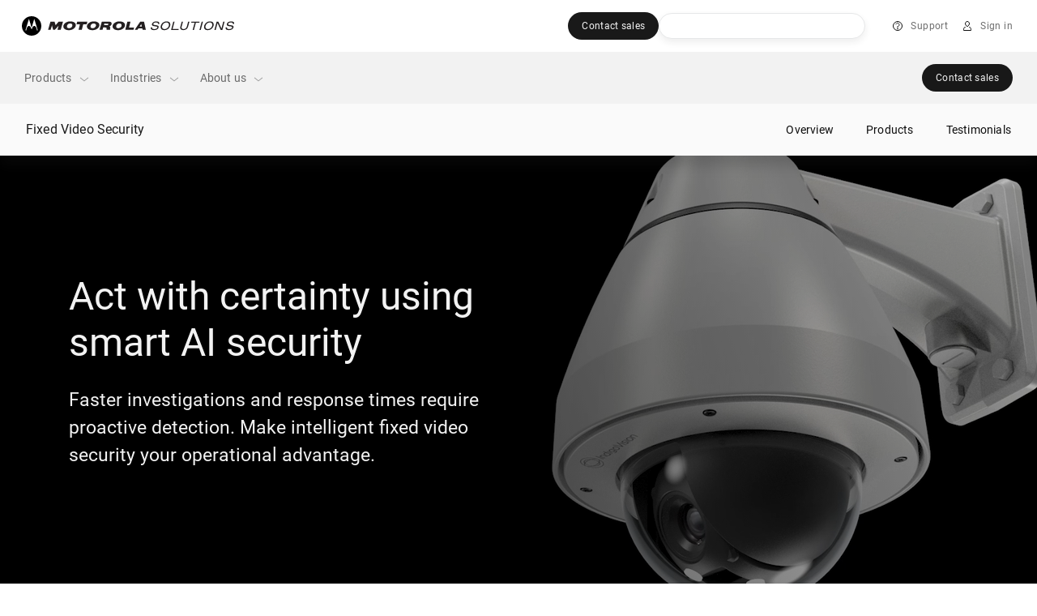

--- FILE ---
content_type: text/css
request_url: https://myapps.motorolasolutions.com/msi-global-styles/21.17.1/modal.css
body_size: 982
content:
.modal-open{overflow:hidden}.modal-open .modal{overflow-x:hidden;overflow-y:auto}.modal{position:fixed;top:0;left:0;z-index:1050;display:none;width:100%;height:100%;overflow:hidden;outline:0}.modal-dialog{position:relative;width:auto;margin:0;pointer-events:none}.modal.fade .modal-dialog{transition:-webkit-transform .3s ease-out;transition:transform .3s ease-out;transition:transform .3s ease-out, -webkit-transform .3s ease-out;-webkit-transform:translateY(-50px);transform:translateY(-50px)}@media (prefers-reduced-motion:reduce){.modal.fade .modal-dialog{transition:none}}.modal.show .modal-dialog{-webkit-transform:none;transform:none}.modal.modal-static .modal-dialog{-webkit-transform:scale(1.02);transform:scale(1.02)}.modal-dialog-scrollable{display:-ms-flexbox;display:flex;max-height:100%}.modal-dialog-scrollable .modal-content{max-height:100vh;overflow:hidden}.modal-dialog-scrollable .modal-footer,.modal-dialog-scrollable .modal-header{-ms-flex-negative:0;flex-shrink:0}.modal-dialog-scrollable .modal-body{overflow-y:auto}.modal-dialog-centered{display:-ms-flexbox;display:flex;-ms-flex-align:center;align-items:center;min-height:100%}.modal-dialog-centered:before{display:block;height:100vh;height:-webkit-min-content;height:-moz-min-content;height:min-content;content:""}.modal-dialog-centered.modal-dialog-scrollable{-ms-flex-direction:column;flex-direction:column;-ms-flex-pack:center;justify-content:center;height:100%}.modal-dialog-centered.modal-dialog-scrollable .modal-content{max-height:none}.modal-dialog-centered.modal-dialog-scrollable:before{content:none}.modal-content{position:relative;display:-ms-flexbox;display:flex;-ms-flex-direction:column;flex-direction:column;width:100%;pointer-events:auto;background-color:#fff;background-clip:padding-box;border:1px solid rgba(0,0,0,.2);border-radius:0;outline:0}.modal-backdrop{position:fixed;top:0;left:0;z-index:1040;width:100vw;height:100vh;background-color:#000}.modal-backdrop.fade{opacity:0}.modal-backdrop.show{opacity:.6}.modal-header{display:-ms-flexbox;display:flex;-ms-flex-align:start;align-items:flex-start;-ms-flex-pack:justify;justify-content:space-between;padding:12px 16px;border-bottom:0 solid #dee2e6;border-top-left-radius:0;border-top-right-radius:0}.modal-header .close{padding:12px 16px;margin:-12px -16px -12px auto}.modal-title{margin-bottom:0;line-height:1.5}.modal-body{position:relative;-ms-flex:1 1 auto;flex:1 1 auto;padding:0}.modal-footer{display:-ms-flexbox;display:flex;-ms-flex-wrap:wrap;flex-wrap:wrap;-ms-flex-align:center;align-items:center;-ms-flex-pack:end;justify-content:flex-end;padding:0;border-top:0 solid #dee2e6;border-bottom-right-radius:0;border-bottom-left-radius:0}.modal-footer>*{margin:0}.modal-scrollbar-measure{position:absolute;top:-9999px;width:50px;height:50px;overflow:scroll}@media (min-width:576px){.modal-dialog{max-width:600px;margin:1.75rem auto}.modal-dialog-scrollable{max-height:calc(100% - 3.5rem)}.modal-dialog-scrollable .modal-content{max-height:calc(100vh - 3.5rem)}.modal-dialog-centered{min-height:calc(100% - 3.5rem)}.modal-dialog-centered:before{height:calc(100vh - 3.5rem);height:-webkit-min-content;height:-moz-min-content;height:min-content}.modal-sm{max-width:410px}}@media (min-width:992px){.modal-lg,.modal-xl{max-width:790px}}@media (min-width:1200px){.modal-xl{max-width:980px}}@media (min-width:576px){.modal{padding-left:16px;padding-right:16px}}.modal-header{-ms-flex-direction:column-reverse;flex-direction:column-reverse;padding-bottom:16px}.modal-header .close{margin-bottom:0}.modal-title{width:100%}.modal-body,.modal-title{padding-left:16px;padding-right:16px}.modal-content{border-width:0;box-shadow:0 30px 40px 0 rgba(35,35,35,.3)}@media (max-width:575.98px){.modal-dialog{width:100%;height:100%}.modal-dialog-centered.modal-dialog-scrollable .modal-content{height:100%}}.modal-footer{padding:16px}@media (min-width:576px){.modal-footer{padding-top:40px;padding-bottom:56px}}

/*# sourceMappingURL=modal.css.map*/

--- FILE ---
content_type: text/css
request_url: https://myapps.motorolasolutions.com/msi-global-styles/21.17.1/scrims.css
body_size: 299
content:
.scrim-dark-blue{opacity:.9;background-image:linear-gradient(-179deg,#000,#005eb8 99%)}@media (min-width:768px){.scrim-dark-blue{opacity:.9;background-image:linear-gradient(-179deg,#000,#005eb8)}}@media (min-width:992px){.scrim-dark-blue{background-image:linear-gradient(-179deg,#000,#005eb8 95%)}}.scrim-medium-black{background-image:linear-gradient(0deg,#000,rgba(0,0,0,.6))}@media (min-width:768px){.scrim-medium-black{opacity:.9;background-image:linear-gradient(90deg,#000,rgba(0,0,0,.7))}}@media (min-width:992px){.scrim-medium-black{opacity:1;background-image:linear-gradient(46deg,#000 7%,transparent)}}.scrim-pale-blue{background-image:linear-gradient(-180deg,rgba(0,40,255,.2),#1a000b)}@media (min-width:768px){.scrim-pale-blue{background-image:linear-gradient(90deg,rgba(0,40,255,.1),#1a000b)}}@media (min-width:992px){.scrim-pale-blue{background-image:linear-gradient(-231deg,rgba(0,40,255,0),#1a000b)}}.scrim-dark-azure{background-image:linear-gradient(0deg,#000,rgba(0,51,102,.4))}@media (min-width:768px){.scrim-dark-azure{background-image:linear-gradient(-90deg,#000,rgba(0,64,128,.2))}}@media (min-width:992px){.scrim-dark-azure{background-image:linear-gradient(-51deg,#000 1%,rgba(0,64,128,.2) 88%)}}.scrim-transparent{background-image:linear-gradient(-179deg,rgba(0,0,0,.1),rgba(0,0,0,.7))}@media (min-width:768px){.scrim-transparent{background-image:linear-gradient(-179deg,rgba(0,0,0,.05),rgba(0,0,0,.6))}}@media (min-width:992px){.scrim-transparent{background-image:linear-gradient(-179deg,#000,rgba(0,0,0,.5))}}.scrim-gray-blue{background-image:linear-gradient(0deg,#000,rgba(0,51,102,.4))}@media (min-width:768px){.scrim-gray-blue{background-image:linear-gradient(-90deg,#000,rgba(0,64,128,.2))}}@media (min-width:992px){.scrim-gray-blue{background-image:linear-gradient(-51deg,#000 1%,rgba(0,64,128,.2) 88%)}}.scrim-midnight-blue{background:rgba(17,17,17,.9);background-image:linear-gradient(0deg,#24135f 2%,rgba(36,19,95,0))}@media (min-width:768px){.scrim-midnight-blue{background:rgba(17,17,17,.8);background-image:linear-gradient(0deg,#24135f 2%,rgba(36,19,95,0) 99%)}}

/*# sourceMappingURL=scrims.css.map*/

--- FILE ---
content_type: text/css;charset=utf-8
request_url: https://www.motorolasolutions.com/etc.clientlibs/msi-occ/components/herovideo/clientLibs.lc-182995dd4aeac0cdf2d690f6f1bc6b5c-lc.min.css
body_size: 2062
content:
#hero-block-video h2.display-3{font-size:32px !important;line-height:42px !important;font-family:Roboto400,sans-serif !important;letter-spacing:normal !important;text-transform:none !important;font-weight:400 !important}
@media(min-width:768px){#hero-block-video h2.display-3{font-size:40px !important;line-height:48px !important}
}
@media(min-width:992px){#hero-block-video h2.display-3{font-size:48px !important;line-height:57px !important;opacity:.95}
}
#hero-block-video h3{font-weight:400;line-height:1.52}
@media(max-width:1024px){#hero-block-video h3{line-height:1.5}
}
@media(max-width:767px){#hero-block-video h3{line-height:1.42}
}
#hero-block-video p.lead{line-height:1.58}
@media(max-width:1024px){#hero-block-video p.lead{line-height:1.63}
}
@media(max-width:767px){#hero-block-video p.lead{line-height:1.5}
}
@media(max-width:767px){#hero-block-video p,#hero-block-video h2,#hero-block-video h3{text-align:center}
}
#hero-block-video .small{font-size:14px !important}
#hero-block-video h3{font-size:23px}
@media(max-width:575.98px){#hero-block-video h3{font-size:19px !important}
}
@media(min-width:576px) and (max-width:991.98px){#hero-block-video h3{font-size:21px !important}
}
#hero-block-video p{font-size:19px;line-height:inherit;margin-bottom:16px}
@media(max-width:575.98px){#hero-block-video p{font-size:14px !important}
}
#hero-block-video .hero-block-video__scrim{background:linear-gradient(to right,#000,rgba(10,92,185,0.2))}
#hero-block-video .hero-video-dark__scrim{background:linear-gradient(to top,#000,rgba(0,0,0,0.6))}
@media(min-width:768px){#hero-block-video .hero-video-dark__scrim{background:linear-gradient(to right,#000,rgba(0,0,0,0.7))}
}
@media(min-width:1025px){#hero-block-video .hero-video-dark__scrim{background:linear-gradient(69deg,#000,rgba(0,0,0,0.19))}
}
#hero-block-video .hero-block-video__video{left:0;margin:auto;min-height:100%;min-width:100%;object-fit:cover;position:absolute;visibility:visible;width:auto;z-index:-1}
#hero-block-video .brightcove-video{object-fit:cover;margin:0;pointer-events:none;z-index:-1}
#hero-block-video .video-js{background-size:cover}
@media(max-width:767px){#hero-block-video .video-js{height:100% !important}
}
#hero-block-video .vjs-poster{background-size:cover}
#hero-block-video .embed-container{height:100vh;overflow:hidden;position:relative;width:100vw}
#hero-block-video .embed-container>*{display:block;height:100%;left:0;top:0;width:100%}
#hero-block-video img{left:0;height:100%;object-fit:cover;-o-object-fit:cover;-o-object-position:center;object-position:center;position:absolute;top:0;width:100%;z-index:-1}
#hero-block-video .hero-block-video__wrapper{align-content:center;display:flex;overflow:hidden;position:relative;width:100%}
@media(max-width:767px){#hero-block-video .hero-block-video__wrapper{padding:32px 0}
#hero-block-video .hero-block-video__wrapper .video-js{height:100% !important}
}
@media(min-width:768px) and (max-width:1024px){#hero-block-video .hero-block-video__wrapper{padding:92px 0}
}
#hero-block-video .hero-block-video__wrapper>.container .hero-block-video__content>p,#hero-block-video .hero-block-video__wrapper>.container .hero-block-video__content>.lead,#hero-block-video .hero-block-video__wrapper>.container .hero-block-video__content>.p-lead{color:#ccc}
@media(max-width:767px){#hero-block-video .hero-block-video__wrapper>.container .hero-block-video__content>p,#hero-block-video .hero-block-video__wrapper>.container .hero-block-video__content>.lead,#hero-block-video .hero-block-video__wrapper>.container .hero-block-video__content>.p-lead{font-size:14px}
}
@media(min-width:768px) and (max-width:1024px){#hero-block-video .hero-block-video__wrapper>.container .hero-block-video__content>p,#hero-block-video .hero-block-video__wrapper>.container .hero-block-video__content>.lead,#hero-block-video .hero-block-video__wrapper>.container .hero-block-video__content>.p-lead{font-size:16px}
}
#hero-block-video .hero-block-video__wrapper video,#hero-block-video .hero-block-video__wrapper iframe{left:0;margin:auto;min-height:100%;min-width:100%;object-fit:cover;position:absolute;visibility:visible;width:auto;z-index:-1}
#hero-block-video .hero-block-video__wrapper .hero-block-video__content{align-self:center;display:flex;display:-ms-flexbox;flex-direction:column;justify-content:center;padding:0}
@media(max-width:767px){#hero-block-video .hero-block-video__wrapper .hero-block-video__content{text-align:center}
}
#hero-block-video .hero-block-video__wrapper .hero-block-video__content .hero-block-video-wrapper{align-content:center;display:flex}
#hero-block-video .hero-block-video__wrapper .hero-block-video__content .hero-block-video__display-3{color:#fff;letter-spacing:normal;margin-bottom:26px;text-transform:none}
#hero-block-video .hero-block-video__wrapper .hero-block-video__content .hero-block-video__h3{margin-bottom:26px}
@media(max-width:767px){#hero-block-video .hero-block-video__wrapper .hero-block-video__content .hero-block-video__h3{margin-bottom:13px}
}
#hero-block-video .hero-block-video__wrapper .hero-block-video__content .hero-block-video__h3.light{color:#ccc}
#hero-block-video .hero-block-video__wrapper .hero-block-video__content .hero-block-video__p{margin-bottom:26px}
#hero-block-video .hero-block-video__wrapper .hero-block-video__content .hero-block-video__watch{font-size:14px;letter-spacing:.2px;line-height:1.5}
#hero-block-video .hero-block-video__wrapper .hero-block-video__content span.hero-block-video__watch{margin-left:16px;vertical-align:middle}
#hero-block-video .hero-block-video__wrapper .hero-block-video__content .hero-block-video__minutes{color:#ccc;font-size:14px;margin-left:22px}
#hero-block-video .hero-block-video__wrapper .hero-block-video__content .font__light{color:#fff}
#hero-block-video .hero-block-video__wrapper .hero-block-video__content .hero-block-video__button--link{line-height:50px}
@media(min-width:1025px){#hero-block-video .hero-block-video__wrapper .hero-block-video__content .hero-block-video__button--link{margin-right:26px}
}
@media(max-width:1024px){#hero-block-video .hero-block-video__wrapper .hero-block-video__content .hero-block-video__button--link{margin:0 auto 26px;width:100%}
}
#hero-block-video .hero-block-video__wrapper .hero-block-video-buttons{align-content:center;display:flex;flex-direction:row;flex-wrap:wrap}
#hero-block-video .hero-block-video__wrapper .hero-block-video-buttons p{align-self:center;margin-bottom:0}
#hero-block-video .hero-block-video__wrapper .hero-block-video-buttons p .hero-block-minutes{opacity:.6;margin-left:13px}
#hero-block-video .hero-block-video__wrapper .hero-block-video-buttons .hero-block-video-play-buttons{display:flex}
@media(max-width:767px){#hero-block-video .hero-block-video__wrapper .hero-block-video-buttons .hero-block-video-play-buttons{justify-content:center}
}
@media(max-width:1024px){#hero-block-video .hero-block-video__wrapper .hero-block-video-buttons .hero-block-video-play-buttons{width:100%}
}
#hero-block-video .hero-block-video__wrapper .hero-block-video-buttons .hero-block-video-play-buttons .light{color:#ccc}
#hero-block-video .hero-block-video__wrapper .hero-block-video-buttons .hero-block-video-play-buttons .video-link{opacity:.8;transition:opacity .3s}
#hero-block-video .hero-block-video__wrapper .hero-block-video-buttons .hero-block-video-play-buttons .video-link:hover{opacity:1.0}
#hero-block-video .hero-block-video__wrapper .hero-block-video-buttons .hero-block-video-play-buttons + .hero-block-video__button--link{margin:26px auto 0}
@media(min-width:768px){#hero-block-video .hero-block-video__wrapper .hero-block-video-buttons .hero-block-video-play-buttons + .hero-block-video__button--link{margin:26px 0 0}
}
@media(min-width:1025px){#hero-block-video .hero-block-video__wrapper .hero-block-video-buttons .hero-block-video-play-buttons + .hero-block-video__button--link{margin:0 0 0 26px}
}
#hero-block-video .hero-block-video__wrapper .hero-block-video-buttons span.card-video--play{background-color:#fff;border-radius:34px;box-shadow:0 16px 32px 0 rgba(0,0,0,0.2);display:inline-block;height:50px;position:relative;width:50px;vertical-align:middle;z-index:2}
#hero-block-video .hero-block-video__wrapper .hero-block-video-buttons span.card-video--play:after{border-left:13px solid #333;border-top:8px solid transparent;border-bottom:8px solid transparent;content:" ";display:block;left:50%;margin-left:-4px;margin-top:-7px;position:absolute;top:50%}
#hero-block-video .hero-block-video__wrapper .hero-block-video-buttons span.card-video--play:hover{background-color:#f2f2f2}
#hero-block-video .hero-block-video__wrapper .hero-block-video-buttons span.card-video--play--inverse{background-color:transparent;border:1px solid #767676}
#hero-block-video .hero-block-video__wrapper .hero-block-video-buttons span.card-video--play--inverse:after{border-left-color:#c2c2c2}
#hero-block-video .hero-block-video__wrapper .hero-block-video-buttons span.card-video--play--inverse:hover{background-color:transparent}
#hero-block-video .hero-block-video__wrapper .btn{border-radius:36px;font-size:13px;padding:8px 26px;text-transform:uppercase;line-height:2}
#hero-block-video .hero-block-video__wrapper .btn-lg{font-size:13px}
#hero-block-video .hero-block-video__wrapper .btn-text{letter-spacing:1.2px}
#hero-block-video .hero-block-video__wrapper .btn-primary{background-color:#232323;border-color:#232323;color:#fff}
#hero-block-video .hero-block-video__wrapper .btn-primary:hover,#hero-block-video .hero-block-video__wrapper .btn-primary:not(:disabled):not(:disabled):active{background-color:#111;border-color:#111}
#hero-block-video .hero-block-video__wrapper .btn-primary:not(:disabled):not(.disabled):active:focus,#hero-block-video .hero-block-video__wrapper .btn-primary:focus,#hero-block-video .hero-block-video__wrapper .btn-primary.focus{box-shadow:0 0 0 .2rem rgba(0,0,0,0.5)}
#hero-block-video .hero-block-video__wrapper .btn-primary:disabled{background-color:#232323;border-color:#232323;cursor:no-drop;opacity:.6}
#hero-block-video .hero-block-video__wrapper .btn-secondary{background-color:transparent;border-color:#d3d3d3;color:#232323}
#hero-block-video .hero-block-video__wrapper .btn-secondary:hover{background-color:#343434;color:#fff}
#hero-block-video .hero-block-video__wrapper .btn-secondary:active,#hero-block-video .hero-block-video__wrapper .btn-secodnary:active:focus,#hero-block-video .hero-block-video__wrapper .btn-secondary:focus,#hero-block-video .hero-block-video__wrapper .btn-secondary.focus{border:1px solid #232323}
#hero-block-video .hero-block-video__wrapper .btn-secondary:disabled{color:#d3d3d3;cursor:no-drop;opacity:.6}
#hero-block-video .hero-block-video__wrapper .btn-tertiary,#hero-block-video .hero-block-video__wrapper .btn-tertiary:active,#hero-block-video .hero-block-video__wrapper .btn-secodnary:active:focus,#hero-block-video .hero-block-video__wrapper .btn-tertiary:focus,#hero-block-video .hero-block-video__wrapper .btn-tertiary.focus{background-color:#f2f2f2;color:#232323;border:1px solid #f2f2f2}
#hero-block-video .hero-block-video__wrapper .btn-tertiary:hover{background-color:#e6e6e6}
#hero-block-video .hero-block-video__wrapper .btn-tertiary:disabled{color:#232323;cursor:no-drop;opacity:.6}
#hero-block-video .hero-block-video__wrapper .btn-inverse{background-color:#fff;border-color:#fff}
#hero-block-video .hero-block-video__wrapper .btn-inverse .btn-text{color:#232323}
#hero-block-video .hero-block-video__wrapper .btn-inverse:hover,#hero-block-video .hero-block-video__wrapper .btn-inverse:not(:disabled):not(:disabled):active{background-color:transparent}
#hero-block-video .hero-block-video__wrapper .btn-inverse:hover .btn-text,#hero-block-video .hero-block-video__wrapper .btn-inverse:not(:disabled):not(:disabled):active .btn-text{color:#fff}
#hero-block-video .hero-block-video__wrapper .btn-secondary-inverse{background-color:transparent;border-radius:36px;border:solid 1px #fff;color:#fff}
#hero-block-video .hero-block-video__wrapper .btn-secondary-inverse .btn-text{color:#fff;text-align:center}
#hero-block-video .hero-block-video__wrapper .btn-secondary-inverse:hover,#hero-block-video .hero-block-video__wrapper .btn-secondary-inverse:not(:disabled):not(:disabled):active{background-color:#dbdbdb;opacity:1}
#hero-block-video .hero-block-video__wrapper .btn-secondary-inverse:hover .btn-text,#hero-block-video .hero-block-video__wrapper .btn-secondary-inverse:not(:disabled):not(:disabled):active .btn-text{color:#232323}
@media(min-width:1025px){#hero-block-video .hero-block-video__wrapper{height:558px}
#hero-block-video .btn{letter-spacing:1.2px;font-size:13px}
#hero-block-video .btn:focus,#hero-block-video .btn.focus{box-shadow:none}
#hero-block-video .btn-lg{padding:.75rem 1.5rem}
#hero-block-video .btn-primary{border-radius:36px;color:#232323;background:#fff;border-color:#fff}
#hero-block-video .btn-primary:hover,#hero-block-video .btn-primary:focus,#hero-block-video .btn-primary:not(:disabled):not(.disabled):active,#hero-block-video .btn-primary:not(:disabled):not(.disabled).active{color:#111;background:#ddd;border-color:#ddd}
#hero-block-video .btn-lg{padding:.75rem 1.5rem}
#hero-block-video .btn-secondary{border-radius:36px;color:#232323;background:#fff;border-color:#fff}
#hero-block-video .btn-secondary:hover{color:#fff;background:#343434;border-color:#343434}
#hero-block-video .btn-secondary:active,#hero-block-video .btn-secondary:not(:disabled):not(.disabled):active,#hero-block-video .btn-secondary:not(:disabled):not(.disabled).active{color:#232323;border:#232323;background:#fff}
#hero-block-video .btn-secondary:disabled{background:#fff;border-color:#d3d3d3;color:#232323;cursor:no-drop}
#hero-block-video .play-circle{cursor:pointer;width:50px;height:50px;border-radius:50%;display:inline-block;vertical-align:middle;background-color:#fff;border:1px solid #fff;transition:opacity .3s;-webkit-transition:opacity .3s;opacity:1}
#hero-block-video .play-circle-inverse{background-color:transparent;border-color:#767676}
#hero-block-video .play-circle-inverse .play-arrow{border-left-color:#c2c2c2}
#hero-block-video .play-circle-dark{background-color:#232323;border-color:#232323}
#hero-block-video .play-circle-dark .play-arrow{border-left-color:#fff}
#hero-block-video .play-circle-wrapper{cursor:pointer;text-decoration:none;margin:0 30px 13px 0;display:inline-block;opacity:.8;transition:opacity .3s;-webkit-transition:opacity .3s}
#hero-block-video .play-circle-wrapper:hover,#hero-block-video .play-circle-wrapper:focus{opacity:1}
#hero-block-video .play-circle-wrapper:last-child{margin-right:0}
#hero-block-video .play-arrow{cursor:pointer;content:"";display:block;position:relative;width:0;height:0;border-top:9px solid transparent;border-left:13px solid #232323;border-bottom:9px solid transparent;top:16px;right:-20px}
#hero-block-video .play-circle-wrapper-lg{margin-top:48px;margin-right:0}
#hero-block-video .play-circle.play-circle-lg{width:64px;height:64px}
#hero-block-video .play-circle.play-circle-lg .play-arrow{border-width:11px 0 11px 17px;top:21px;right:-26px}
.hero-block-video__content{height:100%}
}
@media(min-width:1025px) and (max-width:767px){.hero-block-video__content{text-align:center}
}
@media(min-width:1025px){.hero-block-video__content .hero-block-video-wrapper{display:flex;align-content:center}
.hero-block-video__content .hero-block-video__h3.light{color:#ccc}
.hero-block-video__content .hero-block-video__minutes{letter-spacing:.2px;margin-left:26px}
}
@media(min-width:1025px) and (max-width:575.98px){.hero-block-video__content .hero-block-video__button--link{float:none !important}
}
@media(min-width:1025px) and (max-width:991.98px){.hero-block-video__content .hero-block-video__button--link{display:inline-block;float:left;margin-left:0 !important;margin-top:40px}
}
@media(min-width:1025px) and (min-width:992px){.hero-block-video__content .hero-block-video__button--link{display:block}
}
@media(min-width:1025px) and (max-width:575.98px){.video-button{text-align:center;margin:auto}
}
@media(min-width:1025px) and (max-width:991.98px){.hero-block-video-buttons{display:inline-block}
}
@media(min-width:1025px){.hero-block-video-buttons p .hero-block-minutes{opacity:.6;margin-left:13px}
.hero-block-video-buttons .hero-block-video-play-buttons:hover span.card-video--play{background-color:#dedede}
.hero-block-video-buttons .hero-block-video-play-buttons:hover span.card-video--play:after{border-left-color:#000}
}
@media(max-width:575px),(max-height:650px){#hero-block-video .hero-block-video__wrapper{height:auto;padding-top:64px;padding-bottom:64px}
}

--- FILE ---
content_type: text/css;charset=utf-8
request_url: https://www.motorolasolutions.com/etc.clientlibs/msi-occ/components/infoblock2a/clientLibs.lc-bc4d189fcae9a92e289ead1f9756b2b5-lc.min.css
body_size: 828
content:
.info-block-2a.tp_no-padding{padding-top:0 !important}.info-block-2a.tp_top-padding-large{padding-top:104px !important}.info-block-2a.tp_top-padding-medium{padding-top:80px !important}.info-block-2a.tp_top-padding-small{padding-top:56px !important}.info-block-2a.tp_top-padding-small-64px{padding-top:64px !important}.info-block-2a.tp_top-padding-super-small{padding-top:32px !important}.info-block-2a.bp_no-padding{padding-bottom:0 !important}.info-block-2a.bp_bottom-padding-large{padding-bottom:104px !important}.info-block-2a.bp_bottom-padding-medium{padding-bottom:80px !important}.info-block-2a.bp_bottom-padding-small{padding-bottom:56px !important}.info-block-2a.bp_bottom-padding-small-64px{padding-bottom:64px !important}.info-block-2a.bp_bottom-padding-super-small{padding-bottom:32px !important}@media(min-width:768px)and (max-width:992px){.info-block-2a.tp_top-padding-large{padding-top:80px !important}.info-block-2a.tp_top-padding-medium{padding-top:64px !important}.info-block-2a.tp_top-padding-small{padding-top:48px !important}.info-block-2a.tp_top-padding-small-64px{padding-top:56px !important}.info-block-2a.tp_top-padding-super-small{padding-top:32px !important}.info-block-2a.bp_bottom-padding-large{padding-bottom:80px !important}.info-block-2a.bp_bottom-padding-medium{padding-bottom:64px !important}.info-block-2a.bp_bottom-padding-small{padding-bottom:48px !important}.info-block-2a.bp_bottom-padding-small-64px{padding-bottom:56px !important}.info-block-2a.bp_bottom-padding-super-small{padding-bottom:32px !important}}@media(max-width:767px){.info-block-2a.tp_top-padding-large{padding-top:64px !important}.info-block-2a.tp_top-padding-medium{padding-top:56px !important}.info-block-2a.tp_top-padding-small{padding-top:32px !important}.info-block-2a.tp_top-padding-small-64px{padding-top:48px !important}.info-block-2a.tp_top-padding-super-small{padding-top:32px !important}.info-block-2a.bp_bottom-padding-large{padding-bottom:64px !important}.info-block-2a.bp_bottom-padding-medium{padding-bottom:56px !important}.info-block-2a.bp_bottom-padding-small{padding-bottom:32px !important}.info-block-2a.bp_bottom-padding-small-64px{padding-bottom:48px !important}.info-block-2a.bp_bottom-padding-super-small{padding-bottom:32px !important}}.info-block-2a-content{padding-top:64px}@media (min-width:768px){.info-block-2a-list-item{font-size:19px}}@media (min-width:992px){.info-block-2a-list-item{font-size:19px}}.info-block-2a .image-video-container{position:relative;margin-bottom:40px}.info-block-2a .image-video-overlay{position:absolute;top:0;left:0;width:100%;height:100%;opacity:0;background-image:linear-gradient(242deg, transparent, #000);transition:all .3s ease-out}.info-block-2a .image-video-link{display:inline-block}.info-block-2a .image-video-link:hover .image-video-overlay{opacity:.5;transition:all .3s ease-out}.info-block-2a .image-video-icon-play{width:64px;height:64px;background-color:#fff;box-shadow:0 16px 32px 0 rgba(0, 0, 0, .2);display:block;position:absolute;left:50%;top:45%;z-index:2;border-radius:34px;margin-top:-17px;margin-left:-30px}.info-block-2a .image-video-icon-play:after{content:" ";border-left:15px solid #333;border-top:10px solid transparent;border-bottom:10px solid transparent;margin-left:-5px;margin-top:-9px;position:absolute;top:50%;left:50%;display:block}.info-block-2a-item-title{font-style:normal;font-stretch:normal;color:rgba(0, 0, 0, .95);margin-bottom:16px}.info-block-2a-item-title .icon{line-height:24px;-ms-flex-item-align:center;align-self:center;vertical-align:top;display:inline-block;height:24px;width:24px;margin-right:16px}.info-block-2a-item-title .icon svg{height:24px;width:24px}.info-block-2a-item-title svg *{fill:rgba(0, 0, 0, .95)}.info-block-2a-item-body{font-style:normal;font-stretch:normal;color:rgba(0, 0, 0, .6);margin-bottom:40px}@media (min-width:992px){.info-block-2a-item-body{margin-bottom:42px}}.info-block-2a-temp-class{margin-bottom:16px !important}@media (min-width:992px){.info-block-2a-temp-class{margin-bottom:20px !important}}.info-block-2a-item-link{font-size:14px;font-weight:400;font-style:normal;font-stretch:normal;line-height:21px;letter-spacing:.2px;margin-bottom:40px}.info-block-2a-item-link span{color:#005fbe}.info-block-2a-item-link span svg path{fill:#005fbe}@media (min-width:992px){.info-block-2a-item-link{margin-bottom:42px}}.info-block-2a.bg-light.bg-primary{background-color:#fff !important}.info-block-2a.bg-light.bg-secondary{background-color:#fafafa !important}.info-block-2a.bg-light.bg-tertiary{background-color:#f2f2f2 !important}.info-block-2a.bg-dark{background-color:#343434 !important}.info-block-2a.bg-dark .info-block-2a-item-title{color:hsla(0, 0%, 100%, .95)}.info-block-2a.bg-dark .info-block-2a-item-title svg *{fill:hsla(0, 0%, 100%, .95)}.info-block-2a.bg-dark .info-block-2a-item-body{color:hsla(0, 0%, 100%, .6)}.info-block-2a.bg-dark.bg-primary{background-color:#343434 !important}.info-block-2a.bg-dark.bg-secondary{background-color:#232323 !important}.info-block-2a.bg-dark.bg-tertiary{background-color:#1f1f1f !important}.info-block-2a.bg-dark.bg-premium-primary{background-color:#111 !important}.info-block-2a.bg-dark.bg-premium-secondary{background-color:#0d0d0d !important}.info-block-2a.bg-dark.bg-premium-tertiary{background-color:#090909 !important}.info-block-2a.bg-dark .info-block-2a-item-link a span{color:#00a5e5}.info-block-2a.bg-dark .info-block-2a-item-link a span svg path{fill:#00a5e5}

/*# sourceMappingURL=infoblock2a.css.map*/

--- FILE ---
content_type: text/css;charset=utf-8
request_url: https://www.motorolasolutions.com/etc.clientlibs/msi-occ/components/splitimgecomponent/clientLibs.lc-7daad5cc863d890bd419d1cbb718239b-lc.min.css
body_size: 649
content:
#high-level-feature.hlevel-feature__wrapper .hlevel-feature__wrapper--image{display:-ms-flexbox;display:flex;-ms-flex-pack:center;justify-content:center;width:100%}#high-level-feature.hlevel-feature__wrapper .hlevel-feature__wrapper--img{-o-object-fit:cover;object-fit:cover;z-index:0;overflow:hidden;width:100%}#high-level-feature.hlevel-feature__wrapper .hlevel-feature__wrapper--content{background-color:#fafafa;min-height:200px;padding:64px 15px 48px;text-align:center;z-index:1}#high-level-feature.hlevel-feature__wrapper .font__h4{font-size:32px;font-style:normal;font-stretch:normal;line-height:1.41;letter-spacing:-.5px;color:rgba(0, 0, 0, .95);margin-bottom:24px}#high-level-feature.hlevel-feature__wrapper .font__p--lead{font-size:19px;font-style:normal;font-stretch:normal;line-height:1.58;margin-bottom:40px;letter-spacing:normal;color:rgba(0, 0, 0, .6)}#high-level-feature.hlevel-feature__wrapper .font__p--lead br{display:block;margin:26px 0;content:""}#high-level-feature.hlevel-feature__wrapper .btn{border-radius:36px;padding:8px 26px;text-transform:uppercase;font-weight:400;font-style:normal;font-stretch:normal;line-height:2;letter-spacing:1.2px;text-align:center}#high-level-feature.hlevel-feature__wrapper .btn-lg{font-size:13px}#high-level-feature.hlevel-feature__wrapper .btn-primary{background-color:#232323;border-color:#232323;color:#fff}#high-level-feature.hlevel-feature__wrapper .btn-primary:hover,#high-level-feature.hlevel-feature__wrapper .btn-primary:not(:disabled):not(:disabled):active{background-color:#111;border-color:#111}#high-level-feature.hlevel-feature__wrapper .btn-primary:focus,#high-level-feature.hlevel-feature__wrapper .btn-primary:not(:disabled):not(.disabled):active:focus{box-shadow:0 0 0 .2rem rgba(0, 0, 0, .5)}#high-level-feature.hlevel-feature__wrapper .btn-primary:disabled{opacity:.6;background-color:#232323;border-color:#232323;cursor:no-drop}#high-level-feature .btn-primary.focus{box-shadow:0 0 0 .2rem rgba(0, 0, 0, .5)}@media (max-width:768px){#high-level-feature.hlevel-feature__wrapper .hlevel-feature__wrapper--img{height:196.9px}#high-level-feature.hlevel-feature__wrapper .hlevel-feature__header{text-align:center}#high-level-feature.hlevel-feature__wrapper .hlevel-feature__wrapper--content{padding:15px 15px 48px}}@media (min-width:768px){#high-level-feature.hlevel-feature__wrapper{display:-ms-flexbox;display:flex;-ms-flex-direction:row;flex-direction:row;padding-top:0}#high-level-feature.hlevel-feature__wrapper .hlevel-feature__wrapper--img{padding:0;-o-object-fit:cover;object-fit:cover;width:100%;height:494px}#high-level-feature.hlevel-feature__wrapper .hlevel-feature__header{-ms-flex-item-align:center;align-self:center}#high-level-feature.hlevel-feature__wrapper .hlevel-feature__wrapper--content{text-align:left;padding:38px 48px;display:-ms-flexbox;display:flex;-ms-flex-wrap:wrap;flex-wrap:wrap}#high-level-feature.hlevel-feature__wrapper .font__h4{margin-top:0;font-size:28px;line-height:1.5}#high-level-feature.hlevel-feature__wrapper .font__p--lead{font-size:19px;line-height:1.5}#high-level-feature.hlevel-feature__img-right{display:-ms-flexbox;display:flex}#high-level-feature.hlevel-feature__img-right section:first-child{-ms-flex-order:2;order:2}}@media (min-width:992px){#high-level-feature.hlevel-feature__wrapper .font__h4{font-size:32px;letter-spacing:-.5px;line-height:45px}#high-level-feature.hlevel-feature__wrapper .font__p--lead{line-height:1.58}#high-level-feature.hlevel-feature__wrapper .hlevel-feature__wrapper--content{padding:124px 110px}#high-level-feature.hlevel-feature__wrapper .hlevel-feature__wrapper--img{position:relative;height:723px;width:100%}#high-level-feature.hlevel-feature__wrapper .hlevel-feature__img-left .hlevel-feature__wrapper--img{right:unset}#high-level-feature.hlevel-feature__wrapper .hlevel-feature__img-right .hlevel-feature__wrapper--img{left:unset}}@media (min-width:1200px){#high-level-feature.hlevel-feature__wrapper .hlevel-feature__wrapper--content{padding:0 154px}#high-level-feature.hlevel-feature__img-right .hlevel-feature__wrapper--content{padding-left:17%;width:100%}#high-level-feature.hlevel-feature__img-left .hlevel-feature__wrapper--content{padding-right:17%;width:100%}#high-level-feature.hlevel-feature__wrapper .hlevel-feature__wrapper--img{position:relative;height:723px}}.modal-dialog{max-width:none;width:70%}.modal-body{height:500px}

/*# sourceMappingURL=split.css.map*/

--- FILE ---
content_type: text/css;charset=utf-8
request_url: https://www.motorolasolutions.com/etc.clientlibs/msi-occ/components/testimonialrotator/clientLibs.lc-3194893e61b649bb6b2504b077f535b0-lc.min.css
body_size: 1085
content:
@media(min-width:992px){.pressreleasepage .rotator_block .testimonial-rotator-block.one-of-many-slides{max-width:90%}}@media(min-width:1200px){.pressreleasepage .rotator_block .testimonial-rotator-block.one-of-many-slides{max-width:80%}}@media(min-width:992px){.pressreleasepage .rotator_block .one-slide.container{padding-left:30px;padding-right:30px}}@media(min-width:1400px){.pressreleasepage .rotator_block .carousel-control-next{right:0}}@media(min-width:1400px){.pressreleasepage .rotator_block .carousel-control-prev{left:0}}.rotator_block{padding-bottom:66px;padding-top:64px;position:relative}@media(min-width:768px){.rotator_block{padding-bottom:80px;padding-top:80px}}@media(min-width:992px){.rotator_block{padding-bottom:104px;padding-top:104px}}.rotator_block .carousel-control-next,.rotator_block .carousel-control-prev{background-color:transparent;border:0;cursor:pointer;outline:0;padding:0;position:absolute;top:50%;-webkit-transform:translateY(-50%);transform:translateY(-50%)}.rotator_block .carousel-control-next svg,.rotator_block .carousel-control-prev svg{background:#e5e5e5;height:32px;width:32px}.rotator_block .carousel-control-next svg path,.rotator_block .carousel-control-prev svg path{stroke:rgba(0, 0, 0, .6)}@media(min-width:992px){.rotator_block .carousel-control-next svg,.rotator_block .carousel-control-prev svg{background:transparent;height:64px;width:64px}}.rotator_block .carousel-control-prev{-ms-flex-pack:start;justify-content:flex-start}@media(min-width:1400px){.rotator_block .carousel-control-prev{left:5%}}.rotator_block .carousel-control-next{-ms-flex-pack:end;justify-content:flex-end}@media(min-width:1400px){.rotator_block .carousel-control-next{right:5%}}.rotator_block .carousel-indicators{position:static;background-color:transparent;display:block;padding-top:40px}.rotator_block .carousel-indicators li{display:inline-block;background-color:#ccc;border-radius:50%;border:0;height:14px;margin:0 15px;outline:0;width:14px}@media(min-width:768px){.rotator_block .carousel-indicators li{margin:0 8px}}.rotator_block .carousel-indicators li.active{background-color:#111;border:0;outline:0;display:inline-block !important}.rotator_block .active,.rotator_block .carousel-item-next,.rotator_block .carousel-item-prev{display:-ms-flexbox !important;display:flex !important;-ms-flex-align:center;align-items:center}.rotator_block .carousel-inner{overflow:visible}.rotator_block .testimonial-rotator-block .quote-content{display:-ms-flexbox;display:flex}@media(min-width:768px){.rotator_block .testimonial-rotator-block .quote-content{margin:0}}.rotator_block .testimonial-rotator-block .quote-image{box-shadow:0 12px 16px 0 rgba(35, 35, 35, .2);-ms-flex-negative:0;flex-shrink:0;height:140px;margin:0 auto 40px;overflow:hidden;padding:0;width:140px}@media(min-width:768px){.rotator_block .testimonial-rotator-block .quote-image{margin:0 50px 0 0}}.rotator_block .testimonial-rotator-block .quote-image img{display:inline-block;height:100%;left:50%;-o-object-fit:cover;object-fit:cover;-o-object-position:center;object-position:center;position:relative;top:50%;-webkit-transform:translate(-50%, -50%);transform:translate(-50%, -50%);width:auto}.rotator_block .testimonial-rotator-block .quote-logo{margin-bottom:16px}.rotator_block .testimonial-rotator-block .quote-logo svg{height:64px;width:64px}.rotator_block .testimonial-rotator-block .quote-text .quote-heading{color:#000;margin-bottom:16px}.rotator_block .testimonial-rotator-block .quote-text__author-title{color:#000;margin-bottom:8px}@media(min-width:768px){.rotator_block .testimonial-rotator-block .quote-text__author-title{margin:0 30px 0 0}}@media(min-width:992px){.rotator_block .testimonial-rotator-block .quote-text__author-title{letter-spacing:.2px}}.rotator_block .testimonial-rotator-block .quote-text__author-desc{color:#000;opacity:.95;margin-bottom:0}.rotator_block .testimonial-rotator-block .quote-text .rotator_block__download-link{clear:both;padding-top:29px;line-height:21px}.rotator_block .testimonial-rotator-block .quote-text .rotator_block__download-link a{color:#005eb8;opacity:.95;font-size:14px;line-height:1.5;letter-spacing:.2px}.rotator_block .testimonial-rotator-block .quote-text .rotator_block__download-link a svg{display:inline-block;height:16px;margin-right:8px;width:16px}.rotator_block .testimonial-rotator-block .quote-text .rotator_block__download-link a svg path{color:#000;opacity:.95}.rotator_block.bg-light-grey{background-color:#fff}.rotator_block.bg-medium-grey{background-color:#fafafa}.rotator_block.bg-dark-grey{background-color:#232323}.rotator_block.bg-dark-grey .carousel-control-next svg,.rotator_block.bg-dark-grey .carousel-control-prev svg{background-color:#666}.rotator_block.bg-dark-grey .carousel-control-next svg path,.rotator_block.bg-dark-grey .carousel-control-prev svg path{stroke:hsla(0, 0%, 100%, .6)}@media(min-width:992px){.rotator_block.bg-dark-grey .carousel-control-next svg,.rotator_block.bg-dark-grey .carousel-control-prev svg{background-color:transparent}}.rotator_block.bg-dark-grey .carousel-indicators li{background-color:hsla(0, 0%, 100%, .25)}.rotator_block.bg-dark-grey .carousel-indicators li.active{background-color:hsla(0, 0%, 100%, .95)}.rotator_block.bg-dark-grey .testimonial-rotator-block .quote-content .quote-logo svg path{fill:hsla(0, 0%, 100%, .95)}.rotator_block.bg-dark-grey .testimonial-rotator-block .quote-content .quote-text .quote-heading,.rotator_block.bg-dark-grey .testimonial-rotator-block .quote-content .quote-text .quote-text__author-info .quote-text__author-title{color:hsla(0, 0%, 100%, .95)}.rotator_block.bg-dark-grey .testimonial-rotator-block .quote-content .quote-text .quote-text__author-info .quote-text__author-desc{color:hsla(0, 0%, 100%, .6)}.rotator_block.bg-dark-grey .testimonial-rotator-block .quote-content .quote-text .rotator_block__download-link a{color:#00a3e0}.rotator_block.bg-dark-grey .testimonial-rotator-block .quote-content .quote-text .rotator_block__download-link a svg path{color:hsla(0, 0%, 100%, .95)}.testimonial-rotator-block .quote-text .quote-heading,.testimonial-rotator-block .quote-text__author-title{color:rgba(0, 0, 0, .95) !important}.bg-dark-grey .testimonial-rotator-block .quote-content .quote-text .quote-heading,.bg-dark-grey .testimonial-rotator-block .quote-content .quote-text .quote-text__author-info .quote-text__author-title{color:hsla(0, 0%, 100%, .95) !important}.testimonial-rotator-block .quote-text__author-desc{color:rgba(0, 0, 0, .6) !important}.testimonial-rotator-block,.testimonial-rotator-block .bg-dark-grey{color:hsla(0, 0%, 100%, .6) !important}@media(min-width:375px){.testimonial-rotator-block .quote-heading{font-size:19px;font-style:normal;font-weight:400;line-height:27px}.testimonial-rotator-block .quote-text__author-desc,.testimonial-rotator-block .quote-text__author-title{font-size:12px;font-style:normal;font-weight:700 !important;line-height:18px;letter-spacing:.6px}.testimonial-rotator-block .quote-text__author-desc{font-weight:400 !important}}@media(min-width:768px){.testimonial-rotator-block .quote-heading{font-size:21px;font-style:normal;font-weight:400;line-height:31px;letter-spacing:-.1px}.testimonial-rotator-block .quote-text__author-desc,.testimonial-rotator-block .quote-text__author-title{font-size:12px;font-style:normal;font-weight:700 !important;line-height:18px;letter-spacing:.6px}.testimonial-rotator-block .quote-text__author-desc{font-weight:400 !important}}@media(min-width:992px){.testimonial-rotator-block .quote-heading{font-size:23px;font-style:normal;font-weight:400;line-height:35px;letter-spacing:.1px}.testimonial-rotator-block .quote-text__author-desc,.testimonial-rotator-block .quote-text__author-title{font-size:14px;font-style:normal;font-weight:700 !important;line-height:21px;letter-spacing:.3px}.testimonial-rotator-block .quote-text__author-desc{font-weight:400 !important}}

/*# sourceMappingURL=testimonial-rotator-block.css.map*/

--- FILE ---
content_type: application/javascript;charset=utf-8
request_url: https://www.motorolasolutions.com/etc.clientlibs/msi-occ/components/herovideo/clientLibs.lc-7109cf7e9911a98be0ef1d26f866ad2f-lc.min.js
body_size: 132
content:
var playerElement=document.getElementById("background-video");function buildBackgroundPlayer(){videojs.getPlayer(playerElement).ready(function(){var a=this;a.on("ended",function(){a.play()})})}playerElement&&(window.bc?buildBackgroundPlayer():window.loadBrightcovePlayer&&window.loadBrightcovePlayer(buildBackgroundPlayer));
$(document).ready(function(){$(".hero-video").on("click",function(a){var b=$(this).attr("href"),c=b.split(".").pop();-1<c.indexOf("pp")||-1<c.indexOf("po")?($(this).attr("data-target",null),$(this).attr("data-toggle",null)):(a.preventDefault(),$(".modal-body").html('\x3ciframe width\x3d"100%" height\x3d"100%" frameborder\x3d"0" scrolling\x3d"yes" allowtransparency\x3d"true" src\x3d"'+b+'"\x3e\x3c/iframe\x3e'))})});

--- FILE ---
content_type: application/javascript;charset=utf-8
request_url: https://www.motorolasolutions.com/etc.clientlibs/msi-occ/components/testimonialrotator/clientLibs.lc-0c623f4decc071bcaa5afe09bab3f7a1-lc.min.js
body_size: 114
content:
!function(){var e=function(){document.querySelectorAll(".rotator_block").forEach((function(e){var t=0;e.querySelectorAll(".testimonial-rotator-block.testimonial-rotator-block__slide").forEach((function(e){Array.from(e.closest(".carousel-item").classList).includes("active")?e.offsetHeight>t&&(t=e.offsetHeight):(e.closest(".carousel-item").classList.add("active"),e.offsetHeight>t&&(t=e.offsetHeight),e.closest(".carousel-item").classList.remove("active"))})),e.querySelectorAll(".carousel-item").forEach((function(e){e.style.height=t+"px"}))}))};document.addEventListener("DOMContentLoaded",e),window.addEventListener("resize",function(e){var t,o=this,i=arguments.length>1&&void 0!==arguments[1]?arguments[1]:1;return function(){for(var r=arguments.length,c=new Array(r),s=0;s<r;s++)c[s]=arguments[s];clearTimeout(t),t=setTimeout((function(){e.apply(o,c)}),i)}}(e))}();
//# sourceMappingURL=testimonial-rotator-block.js.map

--- FILE ---
content_type: application/javascript;charset=utf-8
request_url: https://www.motorolasolutions.com/etc.clientlibs/msi-occ/components/splitimgecomponent/clientLibs.lc-a1d5b9f8b477d8c516b08040e8d069e3-lc.min.js
body_size: 142
content:
window.addEventListener("DOMContentLoaded",(function(){function t(){return""!==this.dataset.navigate&&window.open(this.dataset.navigate,"newwindow","width=1200, height=700"),!1}Array.from(document.querySelectorAll(".split-btn")).forEach((function(t){t.addEventListener("click",(function(t){var e=this.getAttribute("href"),n=e.split(".").pop();n.indexOf("pp")>-1||n.indexOf("po")>-1?(this.setAttribute("data-target",null),this.setAttribute("data-toggle",null)):(t.preventDefault(),Array.from(document.querySelectorAll(".modal-body")).forEach((function(t){t.innerHTML='<iframe width="100%" height="100%" \n          \t\t\t\tframeborder="0" scrolling="yes" allowtransparency="true" src="'.concat(e,'"></iframe>')})))}))})),Array.from(document.querySelectorAll(".split-image-newwindow")).forEach((function(e){e.addEventListener("click",t)}))}));
//# sourceMappingURL=split-image.js.map